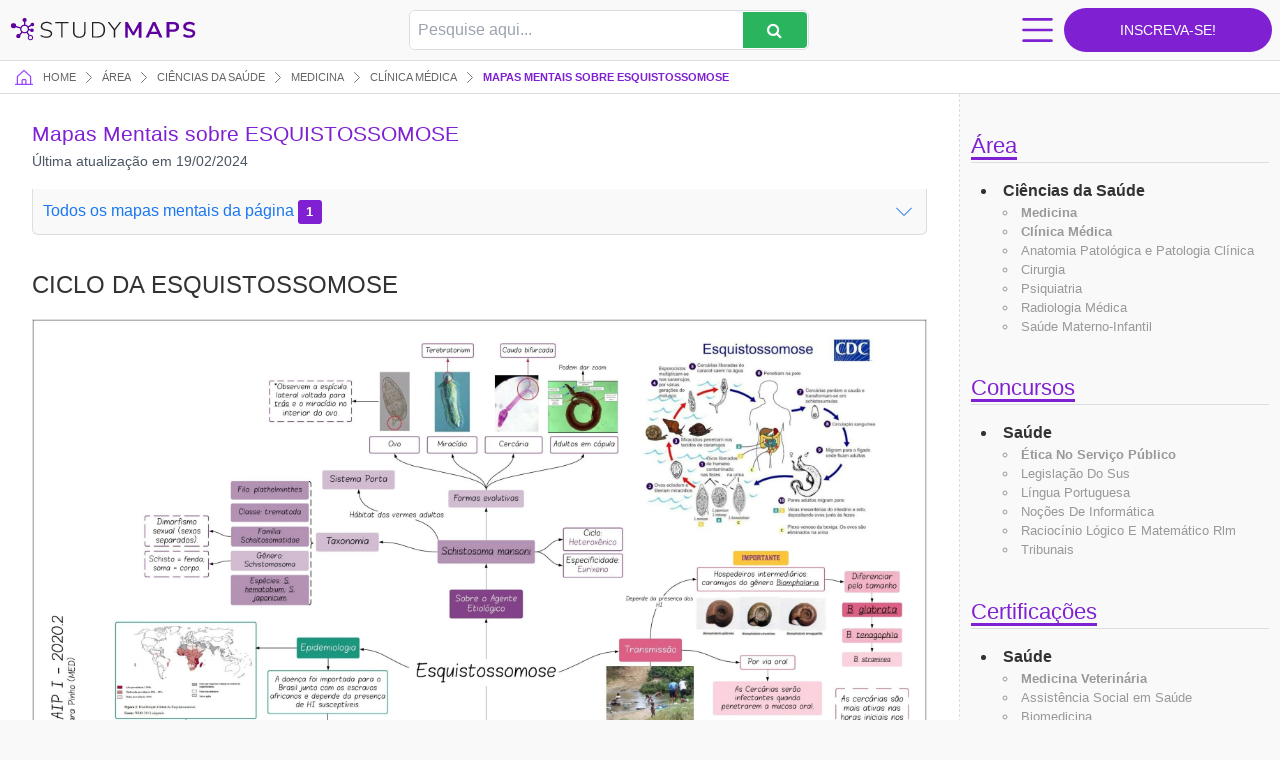

--- FILE ---
content_type: text/html; charset=utf-8
request_url: https://www.google.com/recaptcha/api2/aframe
body_size: 269
content:
<!DOCTYPE HTML><html><head><meta http-equiv="content-type" content="text/html; charset=UTF-8"></head><body><script nonce="ZpNPBB9PsDs59ZDaFuXFSQ">/** Anti-fraud and anti-abuse applications only. See google.com/recaptcha */ try{var clients={'sodar':'https://pagead2.googlesyndication.com/pagead/sodar?'};window.addEventListener("message",function(a){try{if(a.source===window.parent){var b=JSON.parse(a.data);var c=clients[b['id']];if(c){var d=document.createElement('img');d.src=c+b['params']+'&rc='+(localStorage.getItem("rc::a")?sessionStorage.getItem("rc::b"):"");window.document.body.appendChild(d);sessionStorage.setItem("rc::e",parseInt(sessionStorage.getItem("rc::e")||0)+1);localStorage.setItem("rc::h",'1768937958418');}}}catch(b){}});window.parent.postMessage("_grecaptcha_ready", "*");}catch(b){}</script></body></html>

--- FILE ---
content_type: application/javascript; charset=utf-8
request_url: https://fundingchoicesmessages.google.com/f/AGSKWxUYoXyqhhe4Fwypwt36oRYZTQYMTBEZ9V0s9FWCB0-Iah_EzZwjdiTAAocwLCdwTx6pqPgwZ4KrZJdHrtpZBNCRCEuQsWFeq81XvIGwoyg1SGC8rCU3EkaLCTRYBJLjo4jVCr4oByCZNQmcaxi6VffIJV5SGEjQM-bmXfxVZIyz6xdc5xW6nEq1-YNF/_/advertisinglinks_/advertisingbanner_.xinhuanetAD./textad?/root_ad.
body_size: -1294
content:
window['23b9d117-e23b-4e86-8195-3086d2b2ffcf'] = true;